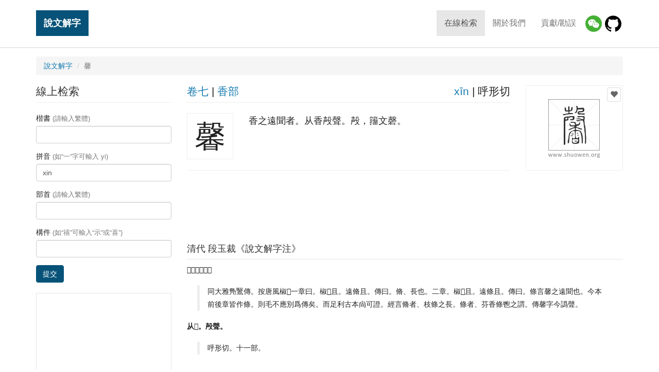

--- FILE ---
content_type: text/html; charset=UTF-8
request_url: https://www.shuowen.org/view/4453?pinyin=xin
body_size: 4011
content:
<!doctype html>
<html lang="en">
<head>
    <meta charset="utf-8">
    <meta http-equiv="X-UA-Compatible" content="IE=edge">
    <meta name="viewport" content="width=device-width, initial-scale=1">
    <title>說文解字「馨」 - 「說文解字」在線查詢 Shuowen.org - 篆書字典 - 「說文解字注」在線查詢</title>
    <meta property="og:title" content="說文解字「馨」"><meta property="og:url" content="https://www.shuowen.org/view/4453"><meta property="og:image" content="//www.shuowen.org/image/61/61ed.png"><meta property="og:description" content="香之遠聞者。从香殸聲。殸，籒文磬。">        <link rel="canonical" href="https://www.shuowen.org/view/4453">
        <!-- HTML5 shim and Respond.js for IE8 support of HTML5 elements and media queries -->
    <!-- WARNING: Respond.js doesn't work if you view the page via file:// -->
    <!--[if lt IE 9]>
        <script type="text/javascript" src="//www.shuowen.org/build/ie9-1.0.js"></script>
    <![endif]-->
    <link rel="stylesheet" type="text/css" href="//www.shuowen.org/build/front-1.0.1.css" />

    <script type="text/javascript">

      var _gaq = _gaq || [];
      _gaq.push(['_setAccount', 'UA-288881-4']);
      _gaq.push(['_trackPageview']);

      (function() {
        var ga = document.createElement('script'); ga.type = 'text/javascript'; ga.async = true;
        ga.src = ('https:' == document.location.protocol ? 'https://' : 'http://') + 'stats.g.doubleclick.net/dc.js';
        var s = document.getElementsByTagName('script')[0]; s.parentNode.insertBefore(ga, s);
      })();

    </script>

    <script async src="//pagead2.googlesyndication.com/pagead/js/adsbygoogle.js"></script>

</head>
<body class="shuowen-detail">

    <header>
        <nav class="navbar navbar-default navbar-fixed-top">
            <div class="container">
                <!-- Brand and toggle get grouped for better mobile display -->
                <div class="navbar-header">
                    <button type="button" class="navbar-toggle collapsed" data-toggle="collapse" data-target="#main-navbar" aria-expanded="false">
                        <span class="sr-only">Toggle navigation</span>
                        <span class="icon-bar"></span>
                        <span class="icon-bar"></span>
                        <span class="icon-bar"></span>
                    </button>
                    <a class="navbar-brand" href="/">說文解字</a>
                </div>
                
                <!-- Collect the nav links, forms, and other content for toggling -->
                <div class="collapse navbar-collapse" id="main-navbar">
                    <ul class="nav navbar-nav navbar-right menu">
                        <li class="active"><a href="/">在線检索</a></li>
                        <li><a href="/about-us">關於我們</a></li>
                        <li><a href="/contributing">貢獻/勘誤</a></li>
                        <li class="wechat"><a href="/about-us" title="微信小程序"><img src="/img/wechat.png"/></a>
                        <li class="github"><a href="https://github.com/shuowenjiezi/shuowen" target="_blank" title="Github 勘誤">
                            <img src="/img/github-logo.png"/></a>
                    </ul>
                </div><!-- /.navbar-collapse -->
            </div><!-- /.container -->
        </nav>
        
    </header>
  
    <div class="messages">
        <div class="container">
                    </div>
    </div>
    
        
    <div class="container main">

                <ol class="breadcrumb">
            <li><a href="/">說文解字</a></li>
            <li class="active">馨</li>
        </ol>
        
        <div class="row">
            <div class="col-md-9 main-content pull-right">
                
    <div class="row summary">
        <div class="col-md-3 pull-right img-container">
            <div class="img" data-id="4453">
                                <button type="button" class="fav" data-id="61ed" 
                    ga-event="favorite|add|61ed|馨">
                    <span class="glyphicon glyphicon-heart"></span></button>
                <img alt="" src="//www.shuowen.org/image/61/61ed.png">
            </div>
        </div>
        <div class="col-md-9 pull-left info-container">
            <div class="row info-head">
                <div class="col-xs-6">
                                        <a href="/?juanshu=07"
                        title="查看說文解字【卷七】的所有字">卷七</a> 
                    | 
                    <a href="/?bushou=%E9%A6%99"
                        title="查看說文解字【香】部的所有字">香部</a>
                </div>
                <div class="col-xs-6 text-right">
                    <a href="/?pinyin=xin"
                        title="查看拼音爲【xīn】的所有字">xīn</a>
                    | 
                    呼形切 
                </div>
            </div>
            <div class="media info-body"> 
                <div class="media-left"> 
                    <span>馨</span>
                </div> 
                <div class="media-body"> 
                    香之遠聞者。从香殸聲。殸，籒文磬。                </div> 
            </div>
        </div>
    </div><!-- // .summary -->

            <div class="detail-leaderboard">
            <div class="sponsored-links leaderboard">
                <!-- shuowen_org-detail-leaderboard -->
                <ins class="adsbygoogle shuowen-org-detail-leaderboard"
                     style="display:inline-block"
                     data-ad-client="ca-pub-9963302116430362"
                     data-ad-slot="8054836351"></ins>
                <script>
                (adsbygoogle = window.adsbygoogle || []).push({});
                </script>
            </div>
        </div>
    <!-- // .variants -->

        
        <div class="row">
        <div class="col-md-12 notes">
            <h3>清代 段玉裁《說文解字注》</h3>
            <dl>
                                <dt>𪏽之遠聞也。</dt>
                <dd><blockquote>同大雅鳬鷖傳。按唐風椒𦕼一章曰。椒𦕼且。遠脩且。傳曰。脩、長也。二章。椒𦕼且。遠條且。傳曰。條言馨之遠聞也。今本前後章皆作條。則毛不應別爲傳矣。而足利古本尙可證。經言脩者、枝條之長。條者、芬香條鬯之謂。傳馨字今譌聲。</blockquote></dd>
                                <dt>从𪏽。殸聲。</dt>
                <dd><blockquote>呼形切。十一部。</blockquote></dd>
                            </dl>
        </div>
    </div>
    
        <ul class="pager">
                <li class="previous"><a title="查看上一个字:【昕】"
            href="/view/4239?pinyin=xin">
            &larr; 昕</a></li>
                        <li class="next"><a title="查看下一个字:【欣】"
            href="/view/5510?pinyin=xin">
            欣 &rarr;</a></li>
            </ul>
    
    <!--[if (gte IE 8)|!(IE)]>
    <!--> 
    <div id="disqus_thread"></div>
    <script type="text/javascript">

         // Tells the Disqus service that you are testing the system on an inaccessible website.
        var disqus_developer = 1;

        // Tells the Disqus service the title of the current page.
        var disqus_title = '\x8aac\x6587\x89e3\x5b57 - \x99a8'; 

        // Tells the Disqus service how to identify the current page.
        var disqus_identifier = '4453';

        // Tells the Disqus service the title of the current page.
        var disqus_url = 'https://www.shuowen.org/view/4453';

        // Tells the Disqus service your forum's shortname
        var disqus_shortname = 'shuowen';

        (function() {
            var dsq = document.createElement('script'); dsq.type = 'text/javascript'; dsq.async = true;
            dsq.src = '//' + disqus_shortname + '.disqus.com/embed.js';
            (document.getElementsByTagName('head')[0] || document.getElementsByTagName('body')[0]).appendChild(dsq);
        })();
    </script>
    <noscript>Please enable JavaScript to view the <a href="http://disqus.com/?ref_noscript">comments powered by Disqus.</a></noscript>
    <a href="http://disqus.com" class="dsq-brlink">comments powered by <span class="logo-disqus">Disqus</span></a>
    <!--<![endif]-->

    <script type="text/javascript">
    var addthis_share = {
       url: "https://www.shuowen.org/view/4453",
       title: "\x8aac\x6587\x89e3\x5b57 - \x99a8",
       description: "\x9999\x4e4b\x9060\x805e\x8005\x3002\x4ece\x9999\x6bb8\x8072\x3002\x6bb8\xff0c\x7c52\x6587\x78ec\x3002",
       media: "//www.shuowen.org/image/61/61ed.png"
    }
    </script>            </div>
            <div class="col-md-3 search-form pull-left">
                    <h3>線上检索</h3>
    <form action="/" method="get">
        <fieldset>
            <div class="form-group">
                <label for="inputKaishu">楷書 <span class="text-muted">(請輸入繁體)</span></label>
                <input type="text" name="kaishu" class="form-control" id="inputKaishu" >
            </div>
            <div class="form-group">
                <label for="inputPinyin">拼音 <span class="text-muted">(如“一”字可輸入 yi)</span></label>
                <input type="text" name="pinyin" class="form-control" id="inputPinyin"  value="xin">
            </div>
            <div class="form-group">
                <label for="inputBushou">部首 <span class="text-muted">(請輸入繁體)</span></label>
                <input type="text" name="bushou" class="form-control" id="inputBushou" >
            </div>
            <div class="form-group">
                <label for="inputJiegou">構件 <span class="text-muted">(如“禧”可輸入“示”或“喜”)</span></label>
                <input type="text" name="jiegou" class="form-control" id="inputJiegou" >
            </div>
            <button type="submit" class="btn btn-primary">提交</button>
        </fieldset>
    </form>                
                <div class="sponsored-links">
                    <!-- shuowen_org-search-bottom -->
                    <ins class="adsbygoogle shuowen-org-search-bottom"
                         style="display:inline-block"
                         data-ad-client="ca-pub-9963302116430362"
                         data-ad-slot="5417597551"></ins>
                    <script>
                    (adsbygoogle = window.adsbygoogle || []).push({});
                    </script>
                </div>   
            </div>
        </div>
    </div><!-- // .main -->

    <!-- Go to www.addthis.com/dashboard to customize your tools --> 
    <script type="text/javascript" src="//s7.addthis.com/js/300/addthis_widget.js#pubid=ra-5b7934d9bc3606a7"></script>
    <div class="container favorite">
        <div class="row">
            <div class="col-sm-8 title"><div>您的收藏（您可以把查到的篆書加入收藏，我們會幫妳生成一張大圖）</div></div>
            <div class="col-sm-4 actions text-right">
                <a rel="nofollow" href="/favorite/view" ga-event="favorite|generate">生成圖片</a>
                | 
                <button type="button" class="fav-clear btn btn-link" ga-event="favorite|clear">清空收藏</button>
            </div>
        </div>
        <ul class="list-inline chars clearfix">
        </ul>
    </div>

    <script type="text/javascript" src="//www.shuowen.org/build/front-1.0.js"></script>

    <div class="container footer-banner">
        <div class="amazon-banner" id="">     
            <script type="text/javascript" src="/js/ads/amazon.js?v=1"></script>
        </div>
    </div>
    
    <!-- Footer
    ================================================== -->
    <footer class="footer">
        <div class="container">
            <div class="row">
                <div class="col-md-6 copyright">
                    &copy; Copyright 2006-2026 
                    <a href="http://www.shuowen.org/">說文解字</a> 
                    <a href="http://www.shuowen.org/">ShuoWen.ORG</a> All rights reserved.</div>
                <div class="col-md-6 links text-right">
                    <a href="http://www.codebit.cn/" target="_blank">Web开发教程</a> | 
                    <a href="http://yitu.org/" target="_blank">世界名画</a>
                </div>
            </div>
        </div>
    </footer>
    
  </body>
</html>


--- FILE ---
content_type: text/html; charset=utf-8
request_url: https://www.google.com/recaptcha/api2/aframe
body_size: 268
content:
<!DOCTYPE HTML><html><head><meta http-equiv="content-type" content="text/html; charset=UTF-8"></head><body><script nonce="uWYlw7pc6cGkLy7XVWjdLg">/** Anti-fraud and anti-abuse applications only. See google.com/recaptcha */ try{var clients={'sodar':'https://pagead2.googlesyndication.com/pagead/sodar?'};window.addEventListener("message",function(a){try{if(a.source===window.parent){var b=JSON.parse(a.data);var c=clients[b['id']];if(c){var d=document.createElement('img');d.src=c+b['params']+'&rc='+(localStorage.getItem("rc::a")?sessionStorage.getItem("rc::b"):"");window.document.body.appendChild(d);sessionStorage.setItem("rc::e",parseInt(sessionStorage.getItem("rc::e")||0)+1);localStorage.setItem("rc::h",'1769102548982');}}}catch(b){}});window.parent.postMessage("_grecaptcha_ready", "*");}catch(b){}</script></body></html>

--- FILE ---
content_type: application/javascript
request_url: https://www.shuowen.org/js/ads/amazon.js?v=1
body_size: 739
content:
var _amazon_keywords = [
    {'keyword': 'casual womens shoes', 'category': 'Apparel', 'node': '1036592'},
    {'keyword': 'dyson', 'category': 'Appliances', 'node': '2619525011'},
    {'keyword': 'lego', 'category': 'Toys', 'node': '165793011'}
];
var _selected_keyword = _amazon_keywords[Math.floor(Math.random() * _amazon_keywords.length)];

amzn_assoc_placement = "adunit0";
amzn_assoc_tracking_id = "sw-strip-20";
amzn_assoc_ad_mode = "search";
amzn_assoc_ad_type = "smart";
amzn_assoc_marketplace = "amazon";
amzn_assoc_region = "US";
amzn_assoc_default_search_phrase = _selected_keyword['keyword'];
amzn_assoc_default_category = _selected_keyword['category'];
amzn_assoc_linkid = "64b7eed50faadf67668b6660c8c019b4";
amzn_assoc_design = "in_content";
amzn_assoc_default_browse_node = _selected_keyword['node'];
amzn_assoc_title = "";

var storage = false;
var fail;
try {
    (storage = window.localStorage).setItem('_test', '_test');
    fail = storage.getItem('_test') != '_test';
    storage.removeItem('_test');
    fail && (storage = false);
} catch (exception) {}
var country = storage ? storage.getItem('_sw_country') : null;
if (storage && null === country) {
    jQuery.getJSON('http://ip-api.com/json?callback=?', function(data) {
        if (data && 'countryCode' in data) {
            storage.setItem('_sw_country', data['countryCode']);
            if (data['countryCode'] == 'US') {
                window.location.reload();
            }
        }
    });
}
if (country && country == 'US') {
    document.write('<script src="//z-na.amazon-adsystem.com/widgets/onejs?MarketPlace=US"' + '><' + '/script>');
}